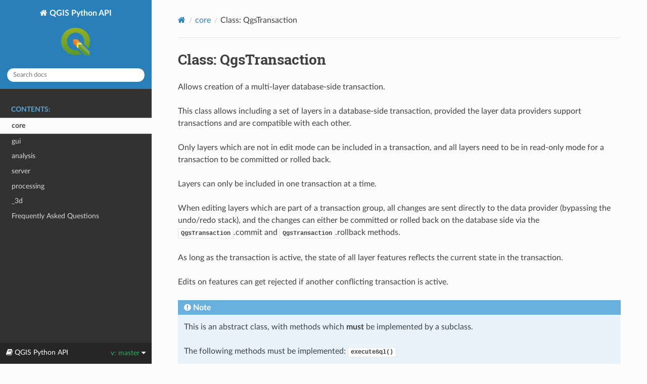

--- FILE ---
content_type: text/html; charset=utf-8
request_url: https://qgis.org/pyqgis/master/core/QgsTransaction.html
body_size: 5103
content:


<!DOCTYPE html>
<html class="writer-html5" lang="en" data-content_root="../">
<head>
  <meta charset="utf-8" /><meta name="viewport" content="width=device-width, initial-scale=1" />

  <meta name="viewport" content="width=device-width, initial-scale=1.0" />
  <title>Class: QgsTransaction</title>
      <link rel="stylesheet" type="text/css" href="../_static/pygments.css?v=fa44fd50" />
      <link rel="stylesheet" type="text/css" href="../_static/css/theme.css?v=9edc463e" />
      <link rel="stylesheet" type="text/css" href="../_static/graphviz.css?v=4ae1632d" />
      <link rel="stylesheet" type="text/css" href="../_static/css/custom.css?v=43df18cc" />

  
    <link rel="shortcut icon" href="../_static/qgis.ico"/>
    <link rel="canonical" href="https://qgis.org/pyqgis/latestcore/QgsTransaction.html"/>
      <script src="../_static/jquery.js?v=5d32c60e"></script>
      <script src="../_static/_sphinx_javascript_frameworks_compat.js?v=2cd50e6c"></script>
      <script src="../_static/documentation_options.js?v=30d551ce"></script>
      <script src="../_static/doctools.js?v=fd6eb6e6"></script>
      <script src="../_static/sphinx_highlight.js?v=6ffebe34"></script>
      <script src="../_static/js/custom.js?v=6b2ce8a1"></script>
    <script src="../_static/js/theme.js"></script>
    <link rel="index" title="Index" href="../genindex.html" />
    <link rel="search" title="Search" href="../search.html" />
    <link rel="next" title="Class: QgsTransactionGroup" href="QgsTransactionGroup.html" />
    <link rel="prev" title="Class: QgsTrackedVectorLayerTools" href="QgsTrackedVectorLayerTools.html" /> 
</head>

<body class="wy-body-for-nav"> 
  <div class="wy-grid-for-nav">
    <nav data-toggle="wy-nav-shift" class="wy-nav-side">
      <div class="wy-side-scroll">
        <div class="wy-side-nav-search" >

          
          
          <a href="../index.html" class="icon icon-home">
            QGIS Python API
              <img src="../_static/logo.png" class="logo" alt="Logo"/>
          </a>
<div role="search">
  <form id="rtd-search-form" class="wy-form" action="../search.html" method="get">
    <input type="text" name="q" placeholder="Search docs" aria-label="Search docs" />
    <input type="hidden" name="check_keywords" value="yes" />
    <input type="hidden" name="area" value="default" />
  </form>
</div>
        </div><div class="wy-menu wy-menu-vertical" data-spy="affix" role="navigation" aria-label="Navigation menu">
              <p class="caption" role="heading"><span class="caption-text">Contents:</span></p>
<ul class="current">
<li class="toctree-l1 current"><a class="reference internal" href="index.html">core</a></li>
<li class="toctree-l1"><a class="reference internal" href="../gui/index.html">gui</a></li>
<li class="toctree-l1"><a class="reference internal" href="../analysis/index.html">analysis</a></li>
<li class="toctree-l1"><a class="reference internal" href="../server/index.html">server</a></li>
<li class="toctree-l1"><a class="reference internal" href="../processing/index.html">processing</a></li>
<li class="toctree-l1"><a class="reference internal" href="../_3d/index.html">_3d</a></li>
<li class="toctree-l1"><a class="reference internal" href="../faq.html">Frequently Asked Questions</a></li>
</ul>

        </div>
      </div>
    </nav>

    <section data-toggle="wy-nav-shift" class="wy-nav-content-wrap"><nav class="wy-nav-top" aria-label="Mobile navigation menu" >
          <i data-toggle="wy-nav-top" class="fa fa-bars"></i>
          <a href="../index.html">QGIS Python API</a>
      </nav>

      <div class="wy-nav-content">
        <div class="rst-content">
          <div role="navigation" aria-label="Page navigation">
  <ul class="wy-breadcrumbs">
      <li><a href="../index.html" class="icon icon-home" aria-label="Home"></a></li>
          <li class="breadcrumb-item"><a href="index.html">core</a></li>
      <li class="breadcrumb-item active">Class: QgsTransaction</li>
      <li class="wy-breadcrumbs-aside">
      </li>
  </ul>
  <hr/>
</div>
          <div role="main" class="document" itemscope="itemscope" itemtype="http://schema.org/Article">
           <div itemprop="articleBody">
             
  <section id="module-QgsTransaction">
<span id="class-qgstransaction"></span><h1>Class: QgsTransaction<a class="headerlink" href="#module-QgsTransaction" title="Link to this heading">¶</a></h1>
<p>Allows creation of a multi-layer database-side transaction.</p>
<p>This class allows including a set of layers in a database-side
transaction, provided the layer data providers support transactions and
are compatible with each other.</p>
<p>Only layers which are not in edit mode can be included in a transaction,
and all layers need to be in read-only mode for a transaction to be
committed or rolled back.</p>
<p>Layers can only be included in one transaction at a time.</p>
<p>When editing layers which are part of a transaction group, all changes
are sent directly to the data provider (bypassing the undo/redo stack),
and the changes can either be committed or rolled back on the database
side via the <a class="reference internal" href="#module-QgsTransaction" title="QgsTransaction"><code class="xref py py-class docutils literal notranslate"><span class="pre">QgsTransaction</span></code></a>.commit and
<a class="reference internal" href="#module-QgsTransaction" title="QgsTransaction"><code class="xref py py-class docutils literal notranslate"><span class="pre">QgsTransaction</span></code></a>.rollback methods.</p>
<p>As long as the transaction is active, the state of all layer features
reflects the current state in the transaction.</p>
<p>Edits on features can get rejected if another conflicting transaction is
active.</p>
<div class="admonition note">
<p class="admonition-title">Note</p>
<p>This is an abstract class, with methods which <strong>must</strong> be implemented by a subclass.</p>
<p>The following methods must be implemented: <a class="reference internal" href="#qgis.core.QgsTransaction.executeSql" title="qgis.core.QgsTransaction.executeSql"><code class="xref py py-func docutils literal notranslate"><span class="pre">executeSql()</span></code></a></p>
</div>
<section id="class-hierarchy">
<h2>Class Hierarchy<a class="headerlink" href="#class-hierarchy" title="Link to this heading">¶</a></h2>
<div class="graphviz"><object data="../_images/inheritance-efde2f44e8beb569c58aa5bd1e2a641368b35eb5.svg" type="image/svg+xml" class="inheritance graphviz">
<p class="warning">Inheritance diagram of qgis.core.QgsTransaction</p></object></div>
<section id="base-classes">
<h3>Base classes<a class="headerlink" href="#base-classes" title="Link to this heading">¶</a></h3>
<table class="docutils align-default">
<tbody>
<tr class="row-odd"><td><p><a class="reference external" href="https://doc.qt.io/qt-5/qobject.html">QObject</a></p></td>
<td></td>
</tr>
</tbody>
</table>
<dl class="py class">
<dt class="sig sig-object py" id="qgis.core.QgsTransaction">
<span class="property"><span class="k"><span class="pre">class</span></span><span class="w"> </span></span><span class="sig-prename descclassname"><span class="pre">qgis.core.</span></span><span class="sig-name descname"><span class="pre">QgsTransaction</span></span><a class="reference external" href="https://github.com/qgis/QGIS/tree/master/src/core/qgstransaction.h#L57"><span class="viewcode-link"><span class="pre">[source]</span></span></a><a class="headerlink" href="#qgis.core.QgsTransaction" title="Link to this definition">¶</a></dt>
<dd><p>Bases: <code class="xref py py-class docutils literal notranslate"><span class="pre">QObject</span></code></p>
<dl class="py method">
<dt class="sig sig-object py" id="qgis.core.QgsTransaction.addLayer">
<span class="sig-name descname"><span class="pre">addLayer</span></span><span class="sig-paren">(</span><em class="sig-param"><span class="n"><span class="pre">self</span></span></em>, <em class="sig-param"><span class="n"><span class="pre">layer</span></span><span class="p"><span class="pre">:</span></span><span class="w"> </span><span class="n"><a class="reference internal" href="QgsVectorLayer.html#qgis.core.QgsVectorLayer" title="qgis.core.QgsVectorLayer"><span class="pre">QgsVectorLayer</span></a><span class="w"> </span><span class="p"><span class="pre">|</span></span><span class="w"> </span><span class="pre">None</span></span></em>, <em class="sig-param"><span class="n"><span class="pre">addLayersInEditMode</span></span><span class="p"><span class="pre">:</span></span><span class="w"> </span><span class="n"><span class="pre">bool</span></span><span class="w"> </span><span class="o"><span class="pre">=</span></span><span class="w"> </span><span class="default_value"><span class="pre">False</span></span></em><span class="sig-paren">)</span> <span class="sig-return"><span class="sig-return-icon">&#x2192;</span> <span class="sig-return-typehint"><span class="pre">bool</span></span></span><a class="reference external" href="https://github.com/qgis/QGIS/tree/master/src/core/qgstransaction.h#L91"><span class="viewcode-link"><span class="pre">[source]</span></span></a><a class="headerlink" href="#qgis.core.QgsTransaction.addLayer" title="Link to this definition">¶</a></dt>
<dd><p>Add the <code class="docutils literal notranslate"><span class="pre">layer</span></code> to the transaction. The connection string must match.</p>
<dl class="field-list simple">
<dt class="field-odd">Parameters<span class="colon">:</span></dt>
<dd class="field-odd"><ul class="simple">
<li><p><strong>layer</strong> (<em>Optional</em><em>[</em><a class="reference internal" href="QgsVectorLayer.html#qgis.core.QgsVectorLayer" title="qgis.core.QgsVectorLayer"><em>QgsVectorLayer</em></a><em>]</em>) – that will be added to the transaction</p></li>
<li><p><strong>addLayersInEditMode</strong> (<em>bool = False</em>) – if set layers that are already</p></li>
</ul>
</dd>
</dl>
<div class="versionadded">
<p><span class="versionmodified added">Added in version 3.26.</span></p>
</div>
<dl class="field-list simple">
<dt class="field-odd">Return type<span class="colon">:</span></dt>
<dd class="field-odd"><p>bool</p>
</dd>
</dl>
</dd></dl>

<dl class="py attribute">
<dt class="sig sig-object py" id="qgis.core.QgsTransaction.afterRollback">
<span class="property"><span class="pre">signal</span><span class="w"> </span></span><span class="sig-name descname"><span class="pre">afterRollback</span></span><a class="reference external" href="https://github.com/qgis/QGIS/tree/master/src/core/qgstransaction.h#L175"><span class="viewcode-link"><span class="pre">[source]</span></span></a><a class="headerlink" href="#qgis.core.QgsTransaction.afterRollback" title="Link to this definition">¶</a></dt>
<dd><p>pyqtSignal(<a href="#id1"><span class="problematic" id="id2">*</span></a>types, name: str = …, revision: int = …, arguments: Sequence = …) -&gt; PYQT_SIGNAL</p>
<p>types is normally a sequence of individual types.  Each type is either a
type object or a string that is the name of a C++ type.  Alternatively
each type could itself be a sequence of types each describing a different
overloaded signal.
name is the optional C++ name of the signal.  If it is not specified then
the name of the class attribute that is bound to the signal is used.
revision is the optional revision of the signal that is exported to QML.
If it is not specified then 0 is used.
arguments is the optional sequence of the names of the signal’s arguments.</p>
</dd></dl>

<dl class="py attribute">
<dt class="sig sig-object py" id="qgis.core.QgsTransaction.afterRollbackToSavepoint">
<span class="property"><span class="pre">signal</span><span class="w"> </span></span><span class="sig-name descname"><span class="pre">afterRollbackToSavepoint</span></span><a class="reference external" href="https://github.com/qgis/QGIS/tree/master/src/core/qgstransaction.h#L181"><span class="viewcode-link"><span class="pre">[source]</span></span></a><a class="headerlink" href="#qgis.core.QgsTransaction.afterRollbackToSavepoint" title="Link to this definition">¶</a></dt>
<dd><p>pyqtSignal(<a href="#id3"><span class="problematic" id="id4">*</span></a>types, name: str = …, revision: int = …, arguments: Sequence = …) -&gt; PYQT_SIGNAL</p>
<p>types is normally a sequence of individual types.  Each type is either a
type object or a string that is the name of a C++ type.  Alternatively
each type could itself be a sequence of types each describing a different
overloaded signal.
name is the optional C++ name of the signal.  If it is not specified then
the name of the class attribute that is bound to the signal is used.
revision is the optional revision of the signal that is exported to QML.
If it is not specified then 0 is used.
arguments is the optional sequence of the names of the signal’s arguments.</p>
</dd></dl>

<dl class="py method">
<dt class="sig sig-object py" id="qgis.core.QgsTransaction.begin">
<span class="sig-name descname"><span class="pre">begin</span></span><span class="sig-paren">(</span><em class="sig-param"><span class="n"><span class="pre">self</span></span></em>, <em class="sig-param"><span class="n"><span class="pre">statementTimeout</span></span><span class="p"><span class="pre">:</span></span><span class="w"> </span><span class="n"><span class="pre">int</span></span><span class="w"> </span><span class="o"><span class="pre">=</span></span><span class="w"> </span><span class="default_value"><span class="pre">20</span></span></em><span class="sig-paren">)</span><a class="reference external" href="https://github.com/qgis/QGIS/tree/master/src/core/qgstransaction.h#L103"><span class="viewcode-link"><span class="pre">[source]</span></span></a><a class="headerlink" href="#qgis.core.QgsTransaction.begin" title="Link to this definition">¶</a></dt>
<dd><p>Begin transaction The <code class="docutils literal notranslate"><span class="pre">statementTimeout</span></code> (in seconds) specifies how
long an sql statement is allowed to block QGIS before it is aborted.
Statements can block, if multiple transactions are active and a
statement would produce a conflicting state. In these cases, the
statements block until the conflicting transaction is committed or
rolled back. Some providers might not honour the statement timeout.</p>
<dl class="field-list simple">
<dt class="field-odd">Parameters<span class="colon">:</span></dt>
<dd class="field-odd"><p><strong>statementTimeout</strong> (<em>int = 20</em><em>) </em><em>-&gt;</em><em> (</em><em>bool</em>)</p>
</dd>
</dl>
</dd></dl>

<dl class="py method">
<dt class="sig sig-object py" id="qgis.core.QgsTransaction.commit">
<span class="sig-name descname"><span class="pre">commit</span></span><span class="sig-paren">(</span><em class="sig-param"><span class="n"><span class="pre">self</span></span></em><span class="sig-paren">)</span><a class="reference external" href="https://github.com/qgis/QGIS/tree/master/src/core/qgstransaction.h#L108"><span class="viewcode-link"><span class="pre">[source]</span></span></a><a class="headerlink" href="#qgis.core.QgsTransaction.commit" title="Link to this definition">¶</a></dt>
<dd><p>Commit transaction.</p>
</dd></dl>

<dl class="py method">
<dt class="sig sig-object py" id="qgis.core.QgsTransaction.connectionString">
<span class="sig-name descname"><span class="pre">connectionString</span></span><span class="sig-paren">(</span><em class="sig-param"><span class="n"><span class="pre">self</span></span></em><span class="sig-paren">)</span> <span class="sig-return"><span class="sig-return-icon">&#x2192;</span> <span class="sig-return-typehint"><span class="pre">str</span></span></span><a class="reference external" href="https://github.com/qgis/QGIS/tree/master/src/core/qgstransaction.h#L82"><span class="viewcode-link"><span class="pre">[source]</span></span></a><a class="headerlink" href="#qgis.core.QgsTransaction.connectionString" title="Link to this definition">¶</a></dt>
<dd><p>Returns the connection string of the transaction</p>
<div class="versionadded">
<p><span class="versionmodified added">Added in version 3.26.</span></p>
</div>
<dl class="field-list simple">
<dt class="field-odd">Return type<span class="colon">:</span></dt>
<dd class="field-odd"><p>str</p>
</dd>
</dl>
</dd></dl>

<dl class="py method">
<dt class="sig sig-object py" id="qgis.core.QgsTransaction.create">
<span class="property"><span class="k"><span class="pre">static</span></span><span class="w"> </span></span><span class="sig-name descname"><span class="pre">create</span></span><span class="sig-paren">(</span><em class="sig-param"><span class="n"><span class="pre">connString</span></span><span class="p"><span class="pre">:</span></span><span class="w"> </span><span class="n"><span class="pre">str</span><span class="w"> </span><span class="p"><span class="pre">|</span></span><span class="w"> </span><span class="pre">None</span></span></em>, <em class="sig-param"><span class="n"><span class="pre">providerKey</span></span><span class="p"><span class="pre">:</span></span><span class="w"> </span><span class="n"><span class="pre">str</span><span class="w"> </span><span class="p"><span class="pre">|</span></span><span class="w"> </span><span class="pre">None</span></span></em><span class="sig-paren">)</span> <span class="sig-return"><span class="sig-return-icon">&#x2192;</span> <span class="sig-return-typehint"><a class="reference internal" href="#qgis.core.QgsTransaction" title="qgis.core.QgsTransaction"><span class="pre">QgsTransaction</span></a><span class="w"> </span><span class="p"><span class="pre">|</span></span><span class="w"> </span><span class="pre">None</span></span></span><a class="reference external" href="https://github.com/qgis/QGIS/tree/master/src/core/qgstransaction.h#L74"><span class="viewcode-link"><span class="pre">[source]</span></span></a><a class="headerlink" href="#qgis.core.QgsTransaction.create" title="Link to this definition">¶</a></dt>
<dd><p>Create a transaction for the specified connection string <code class="docutils literal notranslate"><span class="pre">connString</span></code>
and provider with <code class="docutils literal notranslate"><span class="pre">providerKey</span></code>.</p>
<p>create(layers: Iterable[QgsVectorLayer]) -&gt; Optional[QgsTransaction]
Create a transaction which includes the <code class="docutils literal notranslate"><span class="pre">layers</span></code>. All layers are
expected to have the same connection string and data provider.</p>
<dl class="field-list simple">
<dt class="field-odd">Parameters<span class="colon">:</span></dt>
<dd class="field-odd"><ul class="simple">
<li><p><strong>connString</strong> (<em>Optional</em><em>[</em><em>str</em><em>]</em>)</p></li>
<li><p><strong>providerKey</strong> (<em>Optional</em><em>[</em><em>str</em><em>]</em>)</p></li>
</ul>
</dd>
<dt class="field-even">Return type<span class="colon">:</span></dt>
<dd class="field-even"><p>Optional[<a class="reference internal" href="#qgis.core.QgsTransaction" title="qgis.core.QgsTransaction">QgsTransaction</a>]</p>
</dd>
</dl>
</dd></dl>

<dl class="py method">
<dt class="sig sig-object py" id="qgis.core.QgsTransaction.createSavepoint">
<span class="sig-name descname"><span class="pre">createSavepoint</span></span><span class="sig-paren">(</span><em class="sig-param"><span class="n"><span class="pre">self</span></span></em><span class="sig-paren">)</span><a class="reference external" href="https://github.com/qgis/QGIS/tree/master/src/core/qgstransaction.h#L143"><span class="viewcode-link"><span class="pre">[source]</span></span></a><a class="headerlink" href="#qgis.core.QgsTransaction.createSavepoint" title="Link to this definition">¶</a></dt>
<dd><p>creates a save point returns empty string on error returns the last
created savepoint if it’s not dirty</p>
<p>createSavepoint(self, savePointId: Optional[str]) -&gt; (str, str)
creates a save point returns empty string on error</p>
</dd></dl>

<dl class="py attribute">
<dt class="sig sig-object py" id="qgis.core.QgsTransaction.dirtied">
<span class="property"><span class="pre">signal</span><span class="w"> </span></span><span class="sig-name descname"><span class="pre">dirtied</span></span><a class="reference external" href="https://github.com/qgis/QGIS/tree/master/src/core/qgstransaction.h#L186"><span class="viewcode-link"><span class="pre">[source]</span></span></a><a class="headerlink" href="#qgis.core.QgsTransaction.dirtied" title="Link to this definition">¶</a></dt>
<dd><p>pyqtSignal(<a href="#id5"><span class="problematic" id="id6">*</span></a>types, name: str = …, revision: int = …, arguments: Sequence = …) -&gt; PYQT_SIGNAL</p>
<p>types is normally a sequence of individual types.  Each type is either a
type object or a string that is the name of a C++ type.  Alternatively
each type could itself be a sequence of types each describing a different
overloaded signal.
name is the optional C++ name of the signal.  If it is not specified then
the name of the class attribute that is bound to the signal is used.
revision is the optional revision of the signal that is exported to QML.
If it is not specified then 0 is used.
arguments is the optional sequence of the names of the signal’s arguments.</p>
</dd></dl>

<dl class="py method">
<dt class="sig sig-object py" id="qgis.core.QgsTransaction.dirtyLastSavePoint">
<span class="sig-name descname"><span class="pre">dirtyLastSavePoint</span></span><span class="sig-paren">(</span><em class="sig-param"><span class="n"><span class="pre">self</span></span></em><span class="sig-paren">)</span><a class="reference external" href="https://github.com/qgis/QGIS/tree/master/src/core/qgstransaction.h#L153"><span class="viewcode-link"><span class="pre">[source]</span></span></a><a class="headerlink" href="#qgis.core.QgsTransaction.dirtyLastSavePoint" title="Link to this definition">¶</a></dt>
<dd><p>dirty save point such that next call to createSavepoint will create a
new one</p>
</dd></dl>

<dl class="py method">
<dt class="sig sig-object py" id="qgis.core.QgsTransaction.executeSql">
<span class="property"><span class="pre">abstract</span><span class="w"> </span></span><span class="sig-name descname"><span class="pre">executeSql</span></span><span class="sig-paren">(</span><em class="sig-param"><span class="n"><span class="pre">self</span></span></em>, <em class="sig-param"><span class="n"><span class="pre">sql</span></span><span class="p"><span class="pre">:</span></span><span class="w"> </span><span class="n"><span class="pre">str</span><span class="w"> </span><span class="p"><span class="pre">|</span></span><span class="w"> </span><span class="pre">None</span></span></em>, <em class="sig-param"><span class="n"><span class="pre">isDirty</span></span><span class="p"><span class="pre">:</span></span><span class="w"> </span><span class="n"><span class="pre">bool</span></span><span class="w"> </span><span class="o"><span class="pre">=</span></span><span class="w"> </span><span class="default_value"><span class="pre">False</span></span></em>, <em class="sig-param"><span class="n"><span class="pre">name</span></span><span class="p"><span class="pre">:</span></span><span class="w"> </span><span class="n"><span class="pre">str</span><span class="w"> </span><span class="p"><span class="pre">|</span></span><span class="w"> </span><span class="pre">None</span></span><span class="w"> </span><span class="o"><span class="pre">=</span></span><span class="w"> </span><span class="default_value"><span class="pre">''</span></span></em><span class="sig-paren">)</span><a class="reference external" href="https://github.com/qgis/QGIS/tree/master/src/core/qgstransaction.h#L125"><span class="viewcode-link"><span class="pre">[source]</span></span></a><a class="headerlink" href="#qgis.core.QgsTransaction.executeSql" title="Link to this definition">¶</a></dt>
<dd><p>Execute the <code class="docutils literal notranslate"><span class="pre">sql</span></code> string.</p>
<dl class="field-list simple">
<dt class="field-odd">Parameters<span class="colon">:</span></dt>
<dd class="field-odd"><ul class="simple">
<li><p><strong>sql</strong> (<em>Optional</em><em>[</em><em>str</em><em>]</em>) – The sql query to execute</p></li>
<li><p><strong>isDirty</strong> (<em>bool = False</em>) – Flag to indicate if the underlying data will be modified</p></li>
<li><p><strong>name</strong> (<em>Optional</em><em>[</em><em>str</em><em>] </em><em>= ''</em><em>) </em><em>-&gt;</em><em> (</em><em>bool</em>) – Name of the transaction ( only used if <cite>isDirty</cite> is
<code class="docutils literal notranslate"><span class="pre">True</span></code>)</p></li>
</ul>
</dd>
<dt class="field-even">Returns<span class="colon">:</span></dt>
<dd class="field-even"><p><ul class="simple">
<li><p><code class="docutils literal notranslate"><span class="pre">True</span></code> if everything is OK, <code class="docutils literal notranslate"><span class="pre">False</span></code> otherwise</p></li>
<li><p>error: The error message</p></li>
</ul>
</p>
</dd>
</dl>
</dd></dl>

<dl class="py method">
<dt class="sig sig-object py" id="qgis.core.QgsTransaction.lastSavePointIsDirty">
<span class="sig-name descname"><span class="pre">lastSavePointIsDirty</span></span><span class="sig-paren">(</span><em class="sig-param"><span class="n"><span class="pre">self</span></span></em><span class="sig-paren">)</span> <span class="sig-return"><span class="sig-return-icon">&#x2192;</span> <span class="sig-return-typehint"><span class="pre">bool</span></span></span><a class="reference external" href="https://github.com/qgis/QGIS/tree/master/src/core/qgstransaction.h#L163"><span class="viewcode-link"><span class="pre">[source]</span></span></a><a class="headerlink" href="#qgis.core.QgsTransaction.lastSavePointIsDirty" title="Link to this definition">¶</a></dt>
<dd><p>returns the last created savepoint</p>
<dl class="field-list simple">
<dt class="field-odd">Return type<span class="colon">:</span></dt>
<dd class="field-odd"><p>bool</p>
</dd>
</dl>
</dd></dl>

<dl class="py method">
<dt class="sig sig-object py" id="qgis.core.QgsTransaction.rollback">
<span class="sig-name descname"><span class="pre">rollback</span></span><span class="sig-paren">(</span><em class="sig-param"><span class="n"><span class="pre">self</span></span></em><span class="sig-paren">)</span><a class="reference external" href="https://github.com/qgis/QGIS/tree/master/src/core/qgstransaction.h#L113"><span class="viewcode-link"><span class="pre">[source]</span></span></a><a class="headerlink" href="#qgis.core.QgsTransaction.rollback" title="Link to this definition">¶</a></dt>
<dd><p>Roll back transaction.</p>
</dd></dl>

<dl class="py method">
<dt class="sig sig-object py" id="qgis.core.QgsTransaction.rollbackToSavepoint">
<span class="property"><span class="pre">virtual</span><span class="w"> </span></span><span class="sig-name descname"><span class="pre">rollbackToSavepoint</span></span><span class="sig-paren">(</span><em class="sig-param"><span class="n"><span class="pre">self</span></span></em>, <em class="sig-param"><span class="n"><span class="pre">name</span></span><span class="p"><span class="pre">:</span></span><span class="w"> </span><span class="n"><span class="pre">str</span><span class="w"> </span><span class="p"><span class="pre">|</span></span><span class="w"> </span><span class="pre">None</span></span></em><span class="sig-paren">)</span><a class="reference external" href="https://github.com/qgis/QGIS/tree/master/src/core/qgstransaction.h#L148"><span class="viewcode-link"><span class="pre">[source]</span></span></a><a class="headerlink" href="#qgis.core.QgsTransaction.rollbackToSavepoint" title="Link to this definition">¶</a></dt>
<dd><p>rollback to save point, the save point is maintained and is “undertied”</p>
<dl class="field-list simple">
<dt class="field-odd">Parameters<span class="colon">:</span></dt>
<dd class="field-odd"><p><strong>name</strong> (<em>Optional</em><em>[</em><em>str</em><em>]</em><em>) </em><em>-&gt;</em><em> (</em><em>bool</em>)</p>
</dd>
</dl>
</dd></dl>

<dl class="py method">
<dt class="sig sig-object py" id="qgis.core.QgsTransaction.savePoints">
<span class="sig-name descname"><span class="pre">savePoints</span></span><span class="sig-paren">(</span><em class="sig-param"><span class="n"><span class="pre">self</span></span></em><span class="sig-paren">)</span> <span class="sig-return"><span class="sig-return-icon">&#x2192;</span> <span class="sig-return-typehint"><a class="reference internal" href="../server/QgsServerQueryStringParameter.html#qgis.server.QgsServerQueryStringParameter.Type.List" title="qgis.server.QgsServerQueryStringParameter.Type.List"><span class="pre">List</span></a><span class="p"><span class="pre">[</span></span><span class="pre">str</span><span class="p"><span class="pre">]</span></span></span></span><a class="headerlink" href="#qgis.core.QgsTransaction.savePoints" title="Link to this definition">¶</a></dt>
<dd><p>returns savepoints</p>
<dl class="field-list simple">
<dt class="field-odd">Return type<span class="colon">:</span></dt>
<dd class="field-odd"><p><a class="reference internal" href="../server/QgsServerQueryStringParameter.html#qgis.server.QgsServerQueryStringParameter.Type.List" title="qgis.server.QgsServerQueryStringParameter.Type.List">List</a>[str]</p>
</dd>
</dl>
</dd></dl>

<dl class="py method">
<dt class="sig sig-object py" id="qgis.core.QgsTransaction.supportsTransaction">
<span class="property"><span class="k"><span class="pre">static</span></span><span class="w"> </span></span><span class="sig-name descname"><span class="pre">supportsTransaction</span></span><span class="sig-paren">(</span><em class="sig-param"><span class="n"><span class="pre">layer</span></span><span class="p"><span class="pre">:</span></span><span class="w"> </span><span class="n"><a class="reference internal" href="QgsVectorLayer.html#qgis.core.QgsVectorLayer" title="qgis.core.QgsVectorLayer"><span class="pre">QgsVectorLayer</span></a><span class="w"> </span><span class="p"><span class="pre">|</span></span><span class="w"> </span><span class="pre">None</span></span></em><span class="sig-paren">)</span> <span class="sig-return"><span class="sig-return-icon">&#x2192;</span> <span class="sig-return-typehint"><span class="pre">bool</span></span></span><a class="reference external" href="https://github.com/qgis/QGIS/tree/master/src/core/qgstransaction.h#L130"><span class="viewcode-link"><span class="pre">[source]</span></span></a><a class="headerlink" href="#qgis.core.QgsTransaction.supportsTransaction" title="Link to this definition">¶</a></dt>
<dd><p>Checks if the provider of a given <code class="docutils literal notranslate"><span class="pre">layer</span></code> supports transactions.</p>
<dl class="field-list simple">
<dt class="field-odd">Parameters<span class="colon">:</span></dt>
<dd class="field-odd"><p><strong>layer</strong> (<em>Optional</em><em>[</em><a class="reference internal" href="QgsVectorLayer.html#qgis.core.QgsVectorLayer" title="qgis.core.QgsVectorLayer"><em>QgsVectorLayer</em></a><em>]</em>)</p>
</dd>
<dt class="field-even">Return type<span class="colon">:</span></dt>
<dd class="field-even"><p>bool</p>
</dd>
</dl>
</dd></dl>

</dd></dl>

</section>
</section>
</section>


           </div>
          </div>
          <footer>

  <hr/>

  <div role="contentinfo">
    <p>
      <span class="lastupdated">Last updated on 00:19 Jan 18, 2026.
      </span></p>
  </div>

   

</footer>
        </div>
      </div>
    </section>
  </div>
  

  <div class="rst-versions" data-toggle="rst-versions" role="note" aria-label="versions">
    <span class="rst-current-version" data-toggle="rst-current-version">
      <span class="fa fa-book"> QGIS Python API</span>
      v: master
      <span class="fa fa-caret-down"></span>
    </span>
    <div class="rst-other-versions">
      
      
      <dl>
        <dt>Versions</dt>
        
           <strong> 
          <dd><a href="https://qgis.org/pyqgis/master">master</a></dd>
           </strong> 
        
          
          <dd><a href="https://qgis.org/pyqgis/3.44">3.44</a></dd>
          
        
          
          <dd><a href="https://qgis.org/pyqgis/3.40">3.40</a></dd>
          
        
      </dl>
      
      
      
      <dl>
        <dt>On QGIS Project</dt>
          <dd>
            <a href="https://qgis.org" target="_blank" rel="noopener noreferrer">Project Home</a>
          </dd>
          <dd>
            <a href="https://github.com/qgis/pyqgis/issues" target="_blank" rel="noopener noreferrer">Report Issue</a>
          </dd>
          <dd>
            <a href="https://github.com/qgis/QGIS/tree/master" target="_blank" rel="noopener noreferrer">Source Code</a>
          </dd>
      </dl>
      <hr/>
    </div>
  </div>
<script>
      jQuery(function () {
          SphinxRtdTheme.Navigation.enable(false);
      });
  </script> 

</body>
</html>

--- FILE ---
content_type: image/svg+xml
request_url: https://qgis.org/pyqgis/master/_images/inheritance-efde2f44e8beb569c58aa5bd1e2a641368b35eb5.svg
body_size: 468
content:
<ns0:svg xmlns:ns0="http://www.w3.org/2000/svg" xmlns:ns1="http://www.w3.org/1999/xlink" width="191pt" height="27pt" viewBox="0.00 0.00 191.00 27.00">
<ns0:g id="graph0" class="graph" transform="scale(1 1) rotate(0) translate(4 23)">
<ns0:title>inheritanced5a83e6c6c</ns0:title>

<ns0:g id="node1" class="node">
<ns0:title>QObject</ns0:title>
<ns0:g id="a_node1"><ns0:a ns1:href="https://doc.qt.io/qt-5/qobject.html" ns1:title="QObject(parent: Optional[QObject] = None)" target="_top">
<ns0:polygon fill="white" stroke="black" stroke-width="0.5" points="56,-19 0,-19 0,0 56,0 56,-19" />
<ns0:text text-anchor="middle" x="28" y="-7" font-family="Vera Sans, DejaVu Sans, Liberation Sans, Arial, Helvetica, sans" font-size="10.00">QObject</ns0:text>
</ns0:a>
</ns0:g>
</ns0:g>

<ns0:g id="node2" class="node">
<ns0:title>QgsTransaction</ns0:title>
<ns0:g id="a_node2"><ns0:a ns1:href="../core/QgsTransaction.html#qgis.core.QgsTransaction" ns1:title="Allows creation of a multi-layer database-side transaction." target="_top">
<ns0:polygon fill="#e7f2fa" stroke="black" stroke-width="0.5" points="183,-19 92,-19 92,0 183,0 183,-19" />
<ns0:text text-anchor="middle" x="137.5" y="-7" font-family="Vera Sans, DejaVu Sans, Liberation Sans, Arial, Helvetica, sans" font-size="10.00">QgsTransaction</ns0:text>
</ns0:a>
</ns0:g>
</ns0:g>

<ns0:g id="edge1" class="edge">
<ns0:title>QObject-&gt;QgsTransaction</ns0:title>
<ns0:path fill="none" stroke="black" stroke-width="0.5" d="M56.13,-9.5C65.43,-9.5 76.15,-9.5 86.67,-9.5" />
<ns0:polygon fill="black" stroke="black" stroke-width="0.5" points="86.82,-11.25 91.82,-9.5 86.82,-7.75 86.82,-11.25" />
</ns0:g>
</ns0:g>
</ns0:svg>